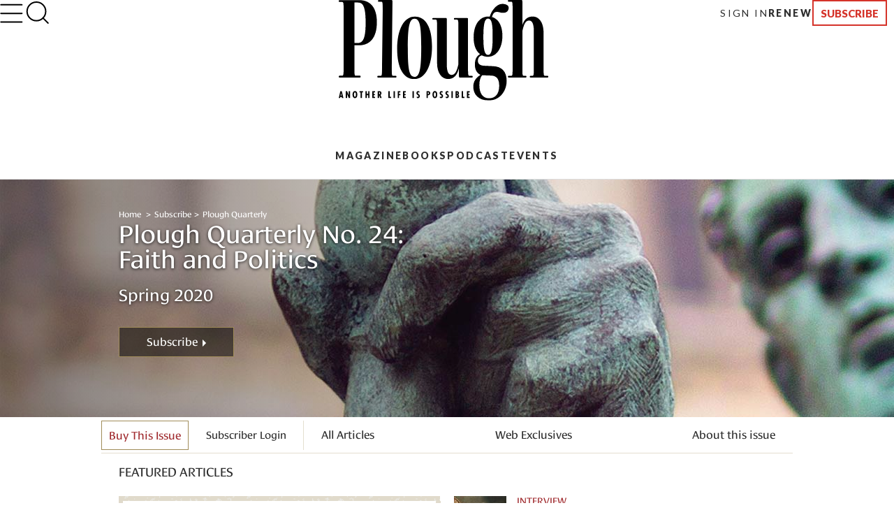

--- FILE ---
content_type: text/html; charset=utf-8
request_url: https://www.plough.com/en/subscriptions/quarterly/2020/spring-2020-issue-24
body_size: 12839
content:


    <!DOCTYPE html>
    <html lang="en" dir="ltr" xml:lang="en" xmlns="http://www.w3.org/1999/xhtml">
    <head>
        

    <title>Plough Quarterly Spring 2020 Issue 24: Faith and Politics</title>
<script id="Cookiebot" src="https://consent.cookiebot.com/uc.js" data-cbid="ae9728a0-526a-4c23-acf9-f35cfeb91a7c" data-blockingmode="auto" type="text/javascript"></script>
<meta charset="UTF-8">
<meta http-equiv="x-ua-compatible" content="ie=edge">  
<meta name="viewport" content="width=device-width, initial-scale=1"/>
<link rel="alternate" type="application/rss+xml" title="New Articles and Ebooks from Plough" href="https://www.plough.com/en/Plough-RSS-Feed" />
<link rel="icon" href="/-/media/Images/Plough/Global/favicon.png" />
<link rel="apple-touch-icon" type="image/png" sizes="128x128" href="/-/media/Images/Plough/Global/appletouchicon.png"/>
<link rel="apple-touch-icon" type="image/png" sizes="128x128" href="/-/media/Images/Plough/Global/appletouchiconprecomposed.png"/>
<link href="//fast.fonts.net" rel="preconnect" crossorigin>

<meta name="apple-itunes-app" content="1555276343">
<meta property="og:site_name" content="Plough" />
<meta name="twitter:site" content="@PloughBooks"/>
<meta property="fb:app_id" content="1703041083294275" />
<meta property="fb:profile_id" content="159604364230321" />
<meta property="og:publisher" content="https://www.facebook.com/PloughPublishing" />
<meta property="article:author" content="https://www.facebook.com/PloughPublishing" />
<meta property="og:url" content="https://www.plough.com/en/subscriptions/quarterly/2020/spring-2020-issue-24" />
<meta property="og:type" content="website" />
<meta property="og:title" content="Plough Quarterly No. 24: Faith and Politics" />
<meta property="og:description" content="This issue of Plough Quarterly explores what this alternate vision of faithful Christian witness in the political sphere might look like." />
<meta property="og:image" content="https://www.plough.com/-/media/images/plough/quarterly/2020/24springpolitics/24cover/pq24coversocial.jpg?la=en" />
<meta name="twitter:card" content="summary"/>
<meta name="twitter:image" content="https://www.plough.com/-/media/images/plough/quarterly/2020/24springpolitics/24cover/pq24coversocial.jpg?la=en"/>
<meta name="twitter:card" content="summary_large_image"/>
<meta name="twitter:image" content="https://www.plough.com/-/media/images/plough/quarterly/2020/24springpolitics/24cover/pq24coversocial.jpg?la=en"/> 
<meta property="og:image:width" content="1200" />
<meta property="og:image:height" content="600" />


<!-- Hide the By Most Viewed sort option for search results -->
<style>
.product-browse__filters .filter__options ul li:nth-of-type(2) {
    display:none;
}
@media screen and (max-width: 767px){.p-link--larger {
    font-size: 11px!important;
}}
.share-options__title {display:none!important;}
@media screen and (max-width: 767px) {.sticky-header__share-menu__button {display:none!important;}}
</style>
<meta name="google-site-verification" content="Jl8YZMqIIC8VJgC56KA5a99PwjSP7tGawqXWc86HEhE" /><link rel="stylesheet" href="/_CSS/plough/_css/styles.css?version=4.0"/>

<script src="/_js/plough/jquery-1.9.1.min.js"></script>

<!--removing free trial button-->
<style>
.sticky-header-simple__subscribe {display: none;}
</style>
    <meta name="keywords" content="" />
    <meta name="description" content="This issue of Plough Quarterly explores what this alternate vision of faithful Christian witness in the political sphere might look like." />
        <link rel="canonical" href="https://www.plough.com/en/subscriptions/quarterly/2020/spring-2020-issue-24" />
    <meta data-context-id="0159669FA25B4AE794A4662A1B5C2E44" />

        
<meta name="VIcurrentDateTime" content="639053098726330767" />
<script type="text/javascript" src="/layouts/system/VisitorIdentification.js"></script>

        

<script type="text/javascript">
    var Plough = Plough || {};
    Plough.HeaderInfo = {"IsLoggedin":false,"GeoLocation":{"AreaCode":"N/A","BusinessName":"Amazon.com","City":"Columbus","Country":"US","Latitude":39.9625,"Longitude":-83.0061,"MetroCode":"535","PostalCode":"43215","Region":"OH","IpAddress":null},"IsInCountryWeSellTo":true,"IsSubscribed":false,"EmailSubscriptions":null,"SubscriptionProvider":null,"ServiceLevelDescription":null,"IsMember":false,"AccountStatus":null,"SubscriptionProviderId":null,"PostCode":null};
</script>


    <script type="text/javascript">var appInsights=window.appInsights||function(config){function t(config){i[config]=function(){var t=arguments;i.queue.push(function(){i[config].apply(i,t)})}}var i={config:config},u=document,e=window,o="script",s="AuthenticatedUserContext",h="start",c="stop",l="Track",a=l+"Event",v=l+"Page",r,f;setTimeout(function(){var t=u.createElement(o);t.src=config.url||"https://js.monitor.azure.com/scripts/a/ai.0.js";u.getElementsByTagName(o)[0].parentNode.appendChild(t)});try{i.cookie=u.cookie}catch(y){}for(i.queue=[],r=["Event","Exception","Metric","PageView","Trace","Dependency"];r.length;)t("track"+r.pop());return t("set"+s),t("clear"+s),t(h+a),t(c+a),t(h+v),t(c+v),t("flush"),config.disableExceptionTracking||(r="onerror",t("_"+r),f=e[r],e[r]=function(config,t,u,e,o){var s=f&&f(config,t,u,e,o);return s!==!0&&i["_"+r](config,t,u,e,o),s}),i}({instrumentationKey:"f1cf5041-1fd1-4dbf-bc34-b93474b6368f",sdkExtension:"a"});window.appInsights=appInsights;appInsights.queue&&appInsights.queue.length===0&&appInsights.trackPageView();</script></head>
    <body class="">
        


        


<!-- Matomo Tag Manager -->
<script>
var _mtm = window._mtm = window._mtm || [];
_mtm.push({'mtm.startTime': (new Date().getTime()), 'event': 'mtm.Start'});
var d=document, g=d.createElement('script'), s=d.getElementsByTagName('script')[0];
g.async=true; g.src='https://cdn.matomo.cloud/plough.matomo.cloud/container_5pSfyp32.js'; s.parentNode.insertBefore(g,s);
</script>
<!-- End Matomo Tag Manager -->
<!-- Global site tag (gtag.js) - Google Analytics -->
<script async src="https://www.googletagmanager.com/gtag/js?id=G-EJ01HJR9NY"></script>
<script>
  window.dataLayer = window.dataLayer || [];
  function gtag(){dataLayer.push(arguments);}
  gtag('js', new Date());

  gtag('config', 'G-EJ01HJR9NY');
</script>


<div class="nma-header__wrapper">
    <div class="nma-header">
            <a href="/en" class="nma-header__btn-img"><img src="/-/media/images/plough/global/new-logo/myaccountheaderlogo.png?la=en" alt="Plough"></a>
        <a href="#" class="nma-header__btn-open">
            <svg width="33" height="28" viewBox="0 0 33 28" fill="none" xmlns="http://www.w3.org/2000/svg">
                <path d="M31.3242 26.5098L1.32422 26.5098" stroke="black" stroke-width="2" stroke-linecap="round" stroke-linejoin="round" />
                <path d="M31.3242 14.1851L1.32422 14.1851" stroke="black" stroke-width="2" stroke-linecap="round" stroke-linejoin="round" />
                <path d="M31.3242 1.85986L1.32422 1.85986" stroke="black" stroke-width="2" stroke-linecap="round" stroke-linejoin="round" />
            </svg>
        </a>
        <span class="nma-header__name">My Account</span>
        <a href="/api/Plough/Login/logout" class="nma-btn nma-btn--primary nma-btn--outline">Sign Out</a>
    </div>

    <div class="nma-header__nav">
        <div class="nma-header__nav-header">
            <a href="#" class="nma-header__btn-close">
                <svg width="17" height="17" viewBox="0 0 17 17" fill="none" xmlns="http://www.w3.org/2000/svg">
                    <path d="M1.98779 1.59814L15.9878 15.0597" stroke="black" stroke-width="2" stroke-linecap="round" stroke-linejoin="round"></path>
                    <path d="M2.25708 15.3301L15.7186 1.33008" stroke="black" stroke-width="2" stroke-linecap="round" stroke-linejoin="round"></path>
                </svg>
            </a>

            <span class="nma-header__nav-name">My Account</span>
        </div>

        <div class="nma-header__nav-links">
            <ul>
                    <li><a href="/en" class="nma-link ">Home</a></li>
                    <li><a href="/en/account" class="nma-link ">My Account</a></li>
                    <li><a href="/en/account/subscription" class="nma-link ">Subscriptions</a></li>
                    <li><a href="/en/account/newsletters" class="nma-link ">Newsletters</a></li>
                    <li><a href="/en/account/orders" class="nma-link ">Orders</a></li>
                    <li><a href="/en/account/downloads" class="nma-link ">Downloads</a></li>
            </ul>
        </div>
    </div>
</div>

<div class="p-header-wrapper">
    <div class="p-header">
        <div class="p-header__container">
            <div class="p-header__hamburger-search-wrapper">
                <button class="p-header__hamburger">
                    <svg width="28" height="23" viewBox="0 0 28 23" fill="none" xmlns="http://www.w3.org/2000/svg">
                        <path d="M1.25 21.3335H26.75" stroke="black" stroke-width="1.5" stroke-linecap="round" stroke-linejoin="round"></path>
                        <path d="M1.25 11.4165H26.75" stroke="black" stroke-width="1.5" stroke-linecap="round" stroke-linejoin="round"></path>
                        <path d="M1.25 1.5H26.75" stroke="black" stroke-width="1.5" stroke-linecap="round" stroke-linejoin="round"></path>
                    </svg>
                    <svg width="27" height="19" viewBox="0 0 27 19" fill="none" xmlns="http://www.w3.org/2000/svg">
                        <path d="M25.3975 17.8833H1.05664" stroke="#3A3A3A" stroke-width="2" stroke-linecap="round" stroke-linejoin="round"></path>
                        <path d="M25.3975 12.4766H1.05664" stroke="#3A3A3A" stroke-width="2" stroke-linecap="round" stroke-linejoin="round"></path>
                        <path d="M25.3975 7.06641H1.05664" stroke="#3A3A3A" stroke-width="2" stroke-linecap="round" stroke-linejoin="round"></path>
                        <path d="M25.3975 1.65234H1.05664" stroke="#3A3A3A" stroke-width="2" stroke-linecap="round" stroke-linejoin="round"></path>
                    </svg>
                    <svg width="17" height="17" viewBox="0 0 17 17" fill="none" xmlns="http://www.w3.org/2000/svg">
                        <path d="M1.98779 1.59814L15.9878 15.0597" stroke="black" stroke-width="2" stroke-linecap="round" stroke-linejoin="round"></path>
                        <path d="M2.25708 15.3301L15.7186 1.33008" stroke="black" stroke-width="2" stroke-linecap="round" stroke-linejoin="round"></path>
                    </svg>
                    <svg width="33" height="28" viewBox="0 0 33 28" fill="none" xmlns="http://www.w3.org/2000/svg">
                        <path d="M31.3242 26.5098L1.32422 26.5098" stroke="black" stroke-width="2" stroke-linecap="round" stroke-linejoin="round" />
                        <path d="M31.3242 14.1851L1.32422 14.1851" stroke="black" stroke-width="2" stroke-linecap="round" stroke-linejoin="round" />
                        <path d="M31.3242 1.85986L1.32422 1.85986" stroke="black" stroke-width="2" stroke-linecap="round" stroke-linejoin="round" />
                    </svg>
                </button>
                <form action="/en/search-results" class="p-header__search-form" novalidate="novalidate">
                    <button type="button" class="p-header__search-form-expand-trigger">
                        <svg width="41" height="40" viewBox="0 0 41 40" fill="none" xmlns="http://www.w3.org/2000/svg">
                            <path d="M19.1107 31.6642C26.4745 31.6642 32.444 25.6947 32.444 18.3309C32.444 10.9671 26.4745 4.99756 19.1107 4.99756C11.7469 4.99756 5.77734 10.9671 5.77734 18.3309C5.77734 25.6947 11.7469 31.6642 19.1107 31.6642Z" stroke="black" stroke-width="2" stroke-linecap="round" stroke-linejoin="round"></path>
                            <path d="M35.7773 35L28.5273 27.75" stroke="black" stroke-width="2" stroke-linecap="round" stroke-linejoin="round"></path>
                        </svg>
                        <svg width="33" height="31" viewBox="0 0 33 31" fill="none" xmlns="http://www.w3.org/2000/svg">
                            <path d="M14.8748 24.5101C20.8495 24.5101 25.693 20.0046 25.693 14.4467C25.693 8.88885 20.8495 4.3833 14.8748 4.3833C8.9001 4.3833 4.05664 8.88885 4.05664 14.4467C4.05664 20.0046 8.9001 24.5101 14.8748 24.5101Z" stroke="black" stroke-width="2" stroke-linecap="round" stroke-linejoin="round"></path>
                            <path d="M28.398 27.0277L22.5156 21.5557" stroke="black" stroke-width="2" stroke-linecap="round" stroke-linejoin="round"></path>
                        </svg>
                    </button>
                    <div class="p-header__search-form-wrapper">
                        <input class="p-header__search-form-input" type="search" name="keyword" placeholder="Search Plough">
                        <button class="p-header__search-form-close" type="reset">
                            <svg width="13" height="13" viewBox="0 0 13 13" fill="none" xmlns="http://www.w3.org/2000/svg">
                                <path d="M1 1.21143L12 11.7883" stroke="black" stroke-width="1.29412" stroke-linecap="round" stroke-linejoin="round"></path>
                                <path d="M1.21094 12L11.7879 0.999999" stroke="black" stroke-width="1.29412" stroke-linecap="round" stroke-linejoin="round"></path>
                            </svg>
                        </button>
                    </div>
                </form>
            </div>
            <div class="p-header__logo-wrapper">

                <a href="/en" class="p-header__logo-link">
                    <!-- Mobile -->
                    <img src="/-/media/images/plough/global/new-logo/english/ploughmobile.svg?la=en&amp;la=en&amp;h=63&amp;w=111&amp;hash=205D14A66D406A337065738838DE6391" alt="228x129BlackWordmarkTaglinefullwidth" />
                    <!-- sticky -->
                    <img src="/-/media/images/plough/global/new-logo/english/ploughmobilesticky.svg?la=en&amp;la=en&amp;h=33&amp;w=70&amp;hash=FE6941080543C317EED641DA1842F792" alt="139x66BlackWordmark" />
                    <!-- Desktop -->
                    <img src="/-/media/images/plough/global/new-logo/english/ploughdesktop.svg?la=en&amp;la=en&amp;h=106&amp;w=221&amp;hash=C24696525B6839DC1D707B869ADB42C1" alt="441x212BlackWordMarkTagline" />
                    <!-- Desktop when sticky -->
                    <img src="/-/media/images/plough/global/new-logo/english/ploughdesktopsticky.svg?la=en&amp;la=en&amp;h=53&amp;w=110&amp;hash=39D40F19CB54FB07B1C12460BDF57F65" alt="220x106BlackWordmark" />
                </a>
            </div>
            <div class="p-header__utility-nav-cart-wrapper">
                <div class="p-header__cart">
                    <button class="p-header__cart-display-trigger">
                        <svg width="26" height="25" viewBox="0 0 26 25" fill="none" xmlns="http://www.w3.org/2000/svg">
                            <path d="M21.8647 24.0609C22.4712 24.0609 22.9629 23.5693 22.9629 22.9628C22.9629 22.3563 22.4712 21.8646 21.8647 21.8646C21.2582 21.8646 20.7666 22.3563 20.7666 22.9628C20.7666 23.5693 21.2582 24.0609 21.8647 24.0609Z" stroke="black" stroke-width="1.38713" stroke-linecap="round" stroke-linejoin="round" />
                            <path d="M9.78485 24.0609C10.3913 24.0609 10.883 23.5693 10.883 22.9628C10.883 22.3563 10.3913 21.8646 9.78485 21.8646C9.17836 21.8646 8.68671 22.3563 8.68671 22.9628C8.68671 23.5693 9.17836 24.0609 9.78485 24.0609Z" stroke="black" stroke-width="1.38713" stroke-linecap="round" stroke-linejoin="round" />
                            <path d="M1 1H5.39259L8.33563 15.7042C8.43605 16.2098 8.7111 16.6639 9.11262 16.9872C9.51415 17.3104 10.0166 17.4821 10.5319 17.4722H21.2059C21.7213 17.4821 22.2237 17.3104 22.6252 16.9872C23.0268 16.6639 23.3018 16.2098 23.4022 15.7042L25.1593 6.49074H6.49074" stroke="black" stroke-width="1.38713" stroke-linecap="round" stroke-linejoin="round" />
                        </svg>
                        <svg width="11" height="6" viewBox="0 0 11 6" fill="none" xmlns="http://www.w3.org/2000/svg">
                            <path d="M1.51591 0.999023L5.67732 5.16043L9.83872 0.999023" stroke="black" stroke-width="1.38713" stroke-linecap="round" stroke-linejoin="round" />
                        </svg>
                        <span class="p-header__cart-count"></span>
                    </button>
                    <div class="cart-items-content p-header__cart-content">
                        <ul class="cart-items p-cart__list"></ul>

                        <script id="cart-items-template" type="text/template">
                            <li class="p-cart__item">
                                <a href="{url}" class="p-cart__link">
                                    <img class="p-cart__image" alt="{alt_name}" src="{image}">
                                    <div class="p-cart__details">
                                        <h3 class="p-cart__title">{name}</h3>
                                        <p class="p-cart__category-quantity">{category}<br />QTY: {quantity}</p>
                                    </div>
                                    <span class="p-cart__price">{currency_symbol}{price}</span>
                                </a>
                            </li>
                        </script>

                        <a class="p-cart__view-cart-link" href="//plough.foxycart.com/cart?cart=view">View Cart</a>
                        <p class="p-cart__subtotal">Subtotal&#58; &dollar;<span data-fc-id="minicart-order-total"></span></p>
                        <a class="p-cart__link-button p-button" href="//plough.foxycart.com/checkout">Checkout</a>
                    </div>
                </div>
                <ul class="p-header__utility-nav">
                            <li class="p-header__utility-nav-item">
                                <a href="/en/login?returnUrl=/en/subscriptions/quarterly/2020/spring-2020-issue-24" class="p-header__utility-nav-link p-link">Sign In</a>
                            </li>

                        <li class="p-header__utility-nav-item">
                            <a href="https://subscribe.plough.com/flex/pph/renmyac/" class="p-header__utility-nav-link p-link p-link--bold">Renew</a>
                        </li>

                                <li class="p-header__utility-nav-item">
                                    <a href="/en/subscriptions" class="p-header__utility-nav-link p-button">Subscribe</a>
                                </li>
                </ul>
            </div>
            <div class="p-header__primary-nav-search-wrapper">
                <form action="/en/search-results" class="p-header__search-form" novalidate="novalidate">
                    <button type="button" class="p-header__search-form-expand-trigger">
                        <svg width="41" height="40" viewBox="0 0 41 40" fill="none" xmlns="http://www.w3.org/2000/svg">
                            <path d="M19.1107 31.6642C26.4745 31.6642 32.444 25.6947 32.444 18.3309C32.444 10.9671 26.4745 4.99756 19.1107 4.99756C11.7469 4.99756 5.77734 10.9671 5.77734 18.3309C5.77734 25.6947 11.7469 31.6642 19.1107 31.6642Z" stroke="black" stroke-width="2" stroke-linecap="round" stroke-linejoin="round"></path>
                            <path d="M35.7773 35L28.5273 27.75" stroke="black" stroke-width="2" stroke-linecap="round" stroke-linejoin="round"></path>
                        </svg>
                        <svg width="21" height="21" viewBox="0 0 21 21" fill="none" xmlns="http://www.w3.org/2000/svg">
                            <path d="M9.58561 16.7835C13.2675 16.7835 16.2523 13.7988 16.2523 10.1169C16.2523 6.43496 13.2675 3.4502 9.58561 3.4502C5.90371 3.4502 2.91895 6.43496 2.91895 10.1169C2.91895 13.7988 5.90371 16.7835 9.58561 16.7835Z" stroke="black" stroke-width="2" stroke-linecap="round" stroke-linejoin="round"></path>
                            <path d="M17.9189 18.4502L14.2939 14.8252" stroke="black" stroke-width="2" stroke-linecap="round" stroke-linejoin="round"></path>
                        </svg>
                    </button>
                    <div class="p-header__search-form-wrapper">
                        <input class="p-header__search-form-input" type="search" name="keyword" placeholder="Search Plough">
                        <button class="p-header__search-form-close" type="reset">
                            <svg width="13" height="13" viewBox="0 0 13 13" fill="none" xmlns="http://www.w3.org/2000/svg">
                                <path d="M1 1.21143L12 11.7883" stroke="black" stroke-width="1.29412" stroke-linecap="round" stroke-linejoin="round"></path>
                                <path d="M1.21094 12L11.7879 0.999999" stroke="black" stroke-width="1.29412" stroke-linecap="round" stroke-linejoin="round"></path>
                            </svg>
                        </button>
                    </div>
                </form>
                <ul class="p-header__primary-nav">
                                <li class="p-header__primary-nav-item">
                                    <a href="/en/subscriptions/quarterly" class="p-header__primary-nav-link p-link p-link--bold p-link--larger">Magazine</a>
                                </li>
                                <li class="p-header__primary-nav-item">
                                    <a href="/en/books" class="p-header__primary-nav-link p-link p-link--bold p-link--larger">Books</a>
                                </li>
                                <li class="p-header__primary-nav-item">
                                    <a href="/en/podcast" class="p-header__primary-nav-link p-link p-link--bold p-link--larger">Podcast</a>
                                </li>
                                <li class="p-header__primary-nav-item">
                                    <a href="/en/events" class="p-header__primary-nav-link p-link p-link--bold p-link--larger">Events</a>
                                </li>
                </ul>
            </div>
            <div class="p-header__links-wrapper">
                                <ul class="p-header__links-col">

                                        <li class="p-header__links-item">
                                            <a href="/en/articles" class="p-header__link">Latest</a>
                                        </li>
                                        <li class="p-header__links-item">
                                            <a href="/en/topics/culture?browse=1&amp;includeArticles=1" class="p-header__link">Books &amp; Culture</a>
                                        </li>
                                        <li class="p-header__links-item">
                                            <a href="/en/topics/community/education?browse=1&amp;includeArticles=1" class="p-header__link">Education</a>
                                        </li>
                                        <li class="p-header__links-item">
                                            <a href="/en/topics/life?browse=1&amp;includeArticles=1" class="p-header__link">The Good Life</a>
                                        </li>

                                </ul>
                                <ul class="p-header__links-col">

                                        <li class="p-header__links-item">
                                            <a href="/en/topics/faith?browse=1&amp;includeArticles=1" class="p-header__link">Faith &amp; Spirituality</a>
                                        </li>
                                        <li class="p-header__links-item">
                                            <a href="/en/topics/life/technology?browse=1&amp;includeArticles=1" class="p-header__link">Technology</a>
                                        </li>
                                        <li class="p-header__links-item">
                                            <a href="/en/topics/justice/environment?browse=1&amp;includeArticles=1" class="p-header__link">Nature &amp; Environment</a>
                                        </li>
                                        <li class="p-header__links-item">
                                            <a href="/en/topics/justice/sustainable-living?browse=1&amp;includeArticles=1" class="p-header__link">Food and Farming</a>
                                        </li>

                                </ul>
                                <ul class="p-header__links-col">

                                        <li class="p-header__links-item">
                                            <a href="/en/topics/justice/politics?browse=1&amp;includeArticles=1" class="p-header__link">Politics</a>
                                        </li>
                                        <li class="p-header__links-item">
                                            <a href="/en/topics/community/intentional-community?browse=1&amp;includeArticles=1" class="p-header__link">Life in Community</a>
                                        </li>
                                        <li class="p-header__links-item">
                                            <a href="/en/topics/life/parenting?browse=1&amp;includeArticles=1" class="p-header__link">Family &amp; Parenting</a>
                                        </li>
                                        <li class="p-header__links-item">
                                            <a href="/en/all-topics" class="p-header__link">All Topics</a>
                                        </li>

                                </ul>
                                <ul class="p-header__links-col">

                                        <li class="p-header__links-item">
                                            <a href="/en/subscriptions/weekly" class="p-header__link">Email Signup</a>
                                        </li>
                                        <li class="p-header__links-item">
                                            <a href="/en/events" class="p-header__link">Events</a>
                                        </li>
                                        <li class="p-header__links-item">
                                            <a href="/en/authors" class="p-header__link">Contributors</a>
                                        </li>
                                        <li class="p-header__links-item">
                                            <a href="/en/about-us" class="p-header__link">About Us</a>
                                        </li>

                                </ul>
                                <div class="p-header__links-col">
                                        <a href="/en/subscriptions/quarterly/2026/winter-2026-issue-46" class="p-header__issue">
                                            <strong class="p-header__title">Current Issue</strong>
                                                <img class="p-header__issue-image" src="/-/media/images/plough/quarterly/2026/46beauty/46cover/46frontcover2.jpg?la=en" alt="46FrontCover">
                                        </a>

                                </div>
                                <ul class="p-header__links-col">

                                        <li class="p-header__links-item">
                                            <a href="/en/subscriptions/quarterly/back-issues" class="p-header__link">Back Issues</a>
                                        </li>
                                        <li class="p-header__links-item">
                                            <a href="https://ssl.drgnetwork.com/pph/cs/login" class="p-header__link">Customer Service</a>
                                        </li>
                                        <li class="p-header__links-item">
                                            <a href="/en/subscriptions" class="p-header__link">Subscription Options</a>
                                        </li>
                                        <li class="p-header__links-item">
                                            <a href="https://subscribe.plough.com/flex/pph/ygdna/?altkey=ygvna" class="p-header__link p-header__link--secondary">Give a Gift</a>
                                        </li>

                                </ul>
            </div>
        </div>
    </div>
</div>



        


<div class="quarterly-landing">



        <div style="background-color:#707070 ;" class="hero wide-image center-align gradient  ">
            
            

            
            <figure>
                <span>
                    <s></s>
                    <picture>
                        <!--[if IE 9]><video style="display: none;"><![endif]-->
                            <source media="(max-width: 320px)" srcset="/-/media/images/plough/quarterly/2020/24springpolitics/24cover/pq24cover340hero.jpg?h=340&amp;la=en&amp;sc=1&amp;w=320&amp;usecustomfunctions=1&amp;cropx=740&amp;cropy=0">
                            <source media="(max-width: 640px)" srcset="/-/media/images/plough/quarterly/2020/24springpolitics/24cover/pq24cover340hero.jpg?h=340&amp;la=en&amp;sc=1&amp;w=640&amp;usecustomfunctions=1&amp;cropx=580&amp;cropy=0">
                        <!--[if IE 9]></video><![endif]-->
                        <img src="/-/media/images/plough/quarterly/2020/24springpolitics/24cover/pq24cover340hero.jpg?la=en" alt="detail of a photograph of a statue of Constantine the emperor">
                    </picture>
                </span>
            </figure>
            
            <div class="hero-inner">
                <div class="container">
                        <div class="hero-content" style="color:#ffffff;">
                            

<div class="breadcrumb">

	                    <a class="home" href="/en">Home </a>
	                    <a class="" href="/en/subscriptions">Subscribe</a>
	                    <a class="parent" href="/en/subscriptions/quarterly">Plough Quarterly</a>
            </div>
      <a id="page-content"></a>

                            <h2 style="color:#ffffff;" class="hero-title">Plough Quarterly No. 24: Faith and Politics</h2>
                                <p style="color:#ffffff;" class="hero-description">Spring 2020</p>
                            <a href="https://subscribe.plough.com/flex/PPH/YPZNA/" class="hero-link" target="_blank" rel="noopener noreferrer"><span>Subscribe</span></a>                        </div>
                </div>
            </div>
        </div>


    <script>
        $(function () {

            $('.sticky-header-simple__buy a').on('click', function (e) {
                e.preventDefault();
                var target = $(e.target).closest('div').find('a'),
                    id = target.attr('data-modal-id');
                Plough.BuyNowModal(id);
            });
        });
    </script>
    <div class="sticky-header-simple sticky-header-simple--always-visible">
        <div>
            <div>
                                    <div class="sticky-header-simple__buy">
                        <a href="#!" class="link-button" data-modal-id="{0159669F-A25B-4AE7-94A4-662A1B5C2E44}">
                            <span class="label">Buy This Issue</span>
                            <span class="mobile-label">Buy</span>
                        </a>
                    </div>
                                    <a href="/en/login" class="sticky-header-simple__login">
                        <span class="label">Subscriber Login</span>
                        <span class="mobile-label">Login</span>
                    </a>
                <div class="sticky-header-simple__jump-nav">
                    
                    <a class="sticky-header-simple__jump-nav__button" data-modal-button="#on-this-page-mobile">
                        On This Page
                    </a>

                    <div id="on-this-page" class="sticky-header-simple-on-this-page">
                        <div class="jump-nav jump-nav--inline" data-jump-show-when="Any">
                        </div>
                    </div>
                </div>
            </div>
        </div>
    </div>
    <div id="on-this-page-mobile" data-modal="" data-modal-overlay="#overlay" class="sticky-header-simple-on-this-page-mobile">
        <div class="shrink-wrap-panel shrink-wrap-panel--thin">
            <div>
                <div class="content-wrapper in-this-article">
                    <div class="jump-nav jump-nav--modal" data-jump-show-when="Any">
                    </div>
                </div>
            </div>
        </div>
    </div>



<div class="wrapper">



        <div class="share-options share-options--alt">
            <h4 class="share-options__title">Share:</h4>
            
        </div>
    <section class="in-this-issue list list-contained list-contained--full">

        <header class="section-head"  id="more-testing-of-jump-nav">
            <h2 class="section-head-title">Featured Articles</h2>
        </header>

        <div class="list-wrapper">
            <ul class="list-items">
                <li class="list-item contained">
                    <a href="/en/topics/justice/politics/religious-liberty/the-anabaptist-vision-of-politics" class="list-item-content">

                        <img src="/-/media/images/plough/quarterly/2020/24springpolitics/24roth/24rothlisting2.jpg?la=en,en&h=173&w=130&class=list-item-image&usecustomfunctions=1&centercrop=1" class="list-item-image" alt="Engraving by Jan Luiken showing the 1637 arrest of Anabaptists in Zurich, Switzerland"> 
                        <h4 class="list-item-subhead">Essays</h4>

                        <div class="list-item-header">
                            <h3 class="list-item-title">The Anabaptist Vision of Politics</h3>
                            <p class="list-item-author">John D. Roth </p>
                        </div>

                        <p class="list-item-description">What have we learned from five hundred years of Anabaptist understandings of church and state? </p>

                        <div class="list-item-bottom">
                            <span class="list-item-more">Continue Reading</span>
                        </div>
                    </a>
                </li>

                        <li class="list-item contained">
                            <a href="/en/topics/justice/politics/the-politics-of-the-gospel" class="list-item-content">

                                <img src="/-/media/images/plough/quarterly/2020/24springpolitics/24westgeorge/24westgeorgelisting2.jpg?la=en,en&h=100&w=75&class=list-item-image&usecustomfunctions=1&centercrop=1" class="list-item-image" alt="Mattia Preti, Saint John the Baptist Preaching, ">
                                <h4 class="list-item-subhead">Interview</h4>

                                <div class="list-item-header">
                                    <h3 class="list-item-title">The Politics of the Gospel</h3>
                                    <p class="list-item-author">Cornel West and Robert P. George</p>
                                </div>
                            </a>
                        </li>
                        <li class="list-item contained">
                            <a href="/en/topics/community/intentional-community/the-bruderhof-and-the-state" class="list-item-content">

                                <img src="/-/media/images/plough/quarterly/2020/24springpolitics/24huleatt/24huleattlisting2.jpg?la=en,en&h=100&w=75&class=list-item-image&usecustomfunctions=1&centercrop=1" class="list-item-image" alt="red, orange, yellow, and navy blue abstract swirls">
                                <h4 class="list-item-subhead">Essays</h4>

                                <div class="list-item-header">
                                    <h3 class="list-item-title">The Bruderhof and the State</h3>
                                    <p class="list-item-author">John W. Huleatt</p>
                                </div>
                            </a>
                        </li>
                        <li class="list-item contained">
                            <a href="/en/topics/justice/politics/tolstoys-case-against-humane-war" class="list-item-content">

                                <img src="/-/media/images/plough/quarterly/2020/24springpolitics/24moyn/24moynlisting2.jpg?la=en,en&h=100&w=75&class=list-item-image&usecustomfunctions=1&centercrop=1" class="list-item-image" alt="Still from 1966 War and Peace movie">
                                <h4 class="list-item-subhead">Essays</h4>

                                <div class="list-item-header">
                                    <h3 class="list-item-title">Tolstoy’s Case Against Humane War</h3>
                                    <p class="list-item-author">Samuel Moyn</p>
                                </div>
                            </a>
                        </li>
            </ul>
        </div>
    </section>

</div>



    <div class="table-of-contents table-of-contents--expanded">
        <div class="wrapper">
            <h3 id="all-articles" data-jump-title="" data-jump-offset="75">All Articles</h3>
            <div class="table-of-contents__column">
                <div>
                            <h4>From the Editor</h4>
                                    <a href="/en/topics/justice/politics/pick-the-right-politics">
                                        <span class="table-of-contents__article-title">Pick the Right Politics</span>
                                        <span class="table-of-contents__article-author">Peter Mommsen</span>
                                        <span class="list-item-description">Caesar will remain Caesar, doing some good and some bad. But we report to a different king.</span>
                                    </a>
                                    <a href="/en/topics/life/editors-postscript-notes-from-the-lockdown">
                                        <span class="table-of-contents__article-title">Editor’s Postscript: Notes from the Lockdown</span>
                                        <span class="table-of-contents__article-author">Peter Mommsen</span>
                                        <span class="list-item-description">It’s astounding just how much has changed in the four weeks since we sent this issue of <em>Plough</em> to press. </span>
                                    </a>
                            <h4>Essays</h4>
                                    <a href="/en/topics/justice/politics/religious-liberty/the-anabaptist-vision-of-politics">
                                        <span class="table-of-contents__article-title">The Anabaptist Vision of Politics</span>
                                        <span class="table-of-contents__article-author">John D. Roth </span>
                                        <span class="list-item-description">What have we learned from five hundred years of Anabaptist understandings of church and state? </span>
                                    </a>
                                    <a href="/en/topics/community/intentional-community/the-bruderhof-and-the-state">
                                        <span class="table-of-contents__article-title">The Bruderhof and the State</span>
                                        <span class="table-of-contents__article-author">John W. Huleatt</span>
                                        <span class="list-item-description">A lawyer reflects on how his Christian community interacts with government.</span>
                                    </a>
                                    <a href="/en/topics/faith/reading-romans-13-under-fascism">
                                        <span class="table-of-contents__article-title">Reading Romans 13 Under Fascism</span>
                                        <span class="table-of-contents__article-author">Eberhard Arnold</span>
                                        <span class="list-item-description">The state is God’s order for hell. But Christians belong to an order of absolute love.</span>
                                    </a>
                                    <a href="/en/articles/holding-our-own">
                                        <span class="table-of-contents__article-title">Holding Our Own</span>
                                        <span class="table-of-contents__article-author">Shadi Hamid</span>
                                        <span class="list-item-description">Is the future of Islam in the West communal?</span>
                                    </a>
                                    <a href="/en/topics/community/living-with-strangers">
                                        <span class="table-of-contents__article-title">Living with Strangers</span>
                                        <span class="table-of-contents__article-author">D. L. Mayfield</span>
                                        <span class="list-item-description">The isolation built into mainstream American life is bad for the soul.</span>
                                    </a>
                                    <a href="/en/topics/justice/politics/tolstoys-case-against-humane-war">
                                        <span class="table-of-contents__article-title">Tolstoy’s Case Against Humane War</span>
                                        <span class="table-of-contents__article-author">Samuel Moyn</span>
                                        <span class="list-item-description">“Get rid of falsehood and let war be war and not a game.”</span>
                                    </a>
                                    <a href="/en/topics/faith/witness/the-martyr-in-street-clothes">
                                        <span class="table-of-contents__article-title">The Martyr in Street Clothes</span>
                                        <span class="table-of-contents__article-author">Stephanie Salda&#241;a</span>
                                        <span class="list-item-description">An icon reveals the hidden power of a friendship beyond boundaries.</span>
                                    </a>
                            <h4>Reading</h4>
                                    <a href="/en/topics/faith/what-are-prophets-for">
                                        <span class="table-of-contents__article-title">What Are Prophets For</span>
                                        <span class="table-of-contents__article-author">Abraham Joshua Heschel</span>
                                        <span class="list-item-description">God is raging in the prophets’ words.</span>
                                    </a>
                                    <a href="/en/topics/faith/witness/bishop-ambrose-writes-to-the-state">
                                        <span class="table-of-contents__article-title">A Letter to the Emperor</span>
                                        <span class="table-of-contents__article-author">Ambrose of Milan</span>
                                        <span class="list-item-description">Milan, AD 390: In response to a massacre instigated by emperor Theodosius I, the bishop of the city urges him to repent.</span>
                                    </a>
                                    <a href="/en/topics/faith/anabaptists/the-church-writes-to-the-state">
                                        <span class="table-of-contents__article-title">Jakob Hutter</span>
                                        <span class="table-of-contents__article-author">Jakob Hutter</span>
                                        <span class="list-item-description">So we now find ourselves out in the wilderness, on a desolate heath under the open sky.</span>
                                    </a>
                                    <a href="/en/topics/faith/witness/saint-patrick-writes-to-the-state">
                                        <span class="table-of-contents__article-title">Saint Patrick</span>
                                        <span class="table-of-contents__article-author">The Church Writes to the State</span>
                                        <span class="list-item-description">And so now you, Coroticus and your gangsters, rebels all against Christ, now where do you see yourselves?</span>
                                    </a>
                                    <a href="/en/articles/oscar-romero-writes-to-the-state">
                                        <span class="table-of-contents__article-title">Oscar Romero</span>
                                        <span class="table-of-contents__article-author">Oscar Romero</span>
                                        <span class="list-item-description">No soldier is obliged to obey an order against the law of God.</span>
                                    </a>
                                    <a href="/en/topics/justice/culture-of-life/an-abortion-survivor-and-her-mother-in-conversation">
                                        <span class="table-of-contents__article-title">The Woman Who Carried Me</span>
                                        <span class="table-of-contents__article-author">Melissa Ohden</span>
                                        <span class="list-item-description">We choose to thrive. To live. To love. To forgive.</span>
                                    </a>
                </div>
            </div>

            <div class="table-of-contents__column">
                <div>
                            <h4>Reviews</h4>
                                    <a href="/en/topics/community/education/boys-arent-the-problem">
                                        <span class="table-of-contents__article-title">Boys Aren’t the Problem</span>
                                        <span class="table-of-contents__article-author">Sally Thomas</span>
                                        <span class="list-item-description">Today’s early childhood situation is that of a system driven by one-size-fits-all academic anxiety.</span>
                                    </a>
                            <h4>Editors’ Picks</h4>
                                    <a href="/en/topics/culture/literature/editors-picks-spring-2020-issue-24">
                                        <span class="table-of-contents__article-title">Editors’ Picks Issue 24</span>
                                        <span class="table-of-contents__article-author">Sam Hine</span>
                                        <span class="list-item-description">Plough’s editors share their best reads of recent weeks.</span>
                                    </a>
                            <h4>Family and Friends</h4>
                                    <a href="/en/topics/justice/social-justice/economic-justice/family-and-friends-issue-24">
                                        <span class="table-of-contents__article-title">Family and Friends: Issue 24</span>
                                        <span class="table-of-contents__article-author"></span>
                                        <span class="list-item-description">News from Plough’s family and friends around the world. </span>
                                    </a>
                            <h4>Comic</h4>
                                    <a href="/en/topics/culture/poetry/visual-poem-conscientious-objector">
                                        <span class="table-of-contents__article-title">Edna St. Vincent Millay’s “Conscientious Objector”</span>
                                        <span class="table-of-contents__article-author">Julian Peters</span>
                                        <span class="list-item-description">Am I a spy in the land of the living, that I should deliver men to death?</span>
                                    </a>
                                    <a href="/en/topics/culture/art/van-gogh-comics">
                                        <span class="table-of-contents__article-title">Van Gogh Comics</span>
                                        <span class="table-of-contents__article-author">Alireza Karimi Moghaddam</span>
                                        <span class="list-item-description">“Normality is a paved road: It’s comfortable to walk, but no flowers grow there.”</span>
                                    </a>
                            <h4>Community Snapshot</h4>
                                    <a href="/en/topics/community/family-corner/what-goes-up">
                                        <span class="table-of-contents__article-title">What Goes Up</span>
                                        <span class="table-of-contents__article-author">Maureen Swinger</span>
                                        <span class="list-item-description">Our family knows our limits, so we left the small and graceful category for others to fill, and went for big. Very big. </span>
                                    </a>
                            <h4>Forum</h4>
                                    <a href="/en/topics/community/church-community/readers-respond-issue-24">
                                        <span class="table-of-contents__article-title">Readers Respond: Issue 24</span>
                                        <span class="table-of-contents__article-author"></span>
                                        <span class="list-item-description">Readers respond to our winter issue on cities, discussing ways of building urban community. </span>
                                    </a>
                                    <a href="/en/topics/justice/politics/american-muslims-race-faith-and-political-allegiance">
                                        <span class="table-of-contents__article-title">American Muslims: Race, Faith, and Political Allegiance</span>
                                        <span class="table-of-contents__article-author"></span>
                                        <span class="list-item-description"></span>
                                    </a>
                                    <a href="/en/topics/justice/politics/ministers-and-magistrates">
                                        <span class="table-of-contents__article-title">Ministers and Magistrates</span>
                                        <span class="table-of-contents__article-author"></span>
                                        <span class="list-item-description"></span>
                                    </a>
                            <h4>Interview</h4>
                                    <a href="/en/topics/justice/politics/the-politics-of-the-gospel">
                                        <span class="table-of-contents__article-title">The Politics of the Gospel</span>
                                        <span class="table-of-contents__article-author">Cornel West and Robert P. George</span>
                                        <span class="list-item-description">Plough’s Peter Mommsen sits down for a conversation with Cornel West and Robert P. George.</span>
                                    </a>
                            <h4>Forerunners</h4>
                                    <a href="/en/topics/community/leadership/forerunners-samuel-ruiz-garcia">
                                        <span class="table-of-contents__article-title">Samuel Ruiz García</span>
                                        <span class="table-of-contents__article-author">Jason Landsel</span>
                                        <span class="list-item-description">“Jesus calls on us to be defenders, even if in so doing we must follow his path: that of the cross.”</span>
                                    </a>
                </div>
            </div>
        </div>
    </div>


    <div class="wrapper">
        <h2 class="author-list__heading author-list__heading--large">Featured Authors</h2>
        <div class="author-list">
                <div class="author-list__author">
                    <a href="/en/authors/h/shadi-hamid" class="author-list__click-wrapper">
                        <h4>Shadi Hamid</h4>

                        <img src="/-/media/images/plough/authors/h/shadihamid.jpg?la=en,en&h=171&w=123&usecustomfunctions=1&centercrop=1" alt="ShadiHamid">
                        <p>Shadi Hamid is a senior fellow at the Brookings Institution and a contributing writer at <em>The Atlantic</em>.</p>
                        <span class="link-inline">View Author’s Work</span>
                    </a>
                </div>
                <div class="author-list__author">
                    <a href="/en/authors/s/stephanie-saldana" class="author-list__click-wrapper">
                        <h4>Stephanie Salda&#241;a</h4>

                        <img src="/-/media/images/plough/authors/s/stephaniesaldana2.jpg?la=en,en&h=171&w=123&usecustomfunctions=1&centercrop=1" alt="StephanieSaldana2">
                        <p>Stephanie Saldaña grew up in Texas and received a bachelor’s degree from Middlebury College and a master’s degree from Harvard Divinity School.</p>
                        <span class="link-inline">View Author’s Work</span>
                    </a>
                </div>
                <div class="author-list__author">
                    <a href="/en/authors/t/sally-thomas" class="author-list__click-wrapper">
                        <h4>Sally Thomas</h4>

                        <img src="/-/media/images/plough/authors/t/sallythomas.jpg?la=en,en&h=171&w=123&usecustomfunctions=1&centercrop=1" alt="SallyThomas">
                        <p>Sally Thomas is a poet, fiction writer, essayist, and teacher.</p>
                        <span class="link-inline">View Author’s Work</span>
                    </a>
                </div>
        </div>
    </div>


    <div class="wrapper">
        <div class="generic-section  quarterly-exclusive ">
            <div class="generic-section-image"></div>
            <div class="generic-section-content">
                <p class="item-subhead"></p>
                <h2 class="item-title" data-jump-title="">Web Exclusives</h2>
                <div class="generic-section-description ">
                    <div class="column-half">
                                <div class="item-list__item first">
                                    <a href="/en/topics/justice/nonviolence/christian-nonviolence-and-church-history">

                                        <img src="/-/media/images/plough/quarterly/2020/24springpolitics/24sider/siderlisting.jpg?la=en,en&w=75" alt="painting of two stick men">
                                        <span class="item-list__item__formats"></span>
                                        <h4>Christian Nonviolence and Church History</h4>
                                        <h5>Ronald J. Sider</h5>
                                    </a>
                                </div>
                    </div>
                    <div class="column-half">
                    </div>
                </div>
            </div>
        </div>
    </div>



<div class="wrapper">




    <div class="generic-section  generic-section--right"><div>
	    <div class="generic-section-image"><div>
		    <img src="/-/media/images/plough/quarterly/2020/24springpolitics/24cover/pq24coverlisting2.jpg?la=en&amp;la=en&amp;h=600&amp;w=600&amp;hash=06A2D46D88E570EF36EE6ECFB0F979B8" maxwidth="343" alt="front cover of Plough Quarterly No. 24: Faith and Politics" />
	    </div></div>
        

	<div class="generic-section-content"><div>
        
		<p class="item-subhead"></p>
		<h2 class="item-title" data-jump-title>About this issue</h2>
        		<div class="generic-section-description "><p>This issue starts with a provocation. In his opening letter, editor Peter Mommsen suggests Christians are too excited about the wrong politics: “Questions of public justice should matter deeply to Christians. We dare not be indifferent about securing healthcare for all and ending interventionist wars; we must seek to reduce abortions and strengthen families. When an election comes, we should pray and then, perhaps, lend our support to a candidate we judge may, on balance, advance social righteousness. But if the early Christians and the Anabaptists are right, this isn’t the politics that matters most. And so, as a matter of faithfulness, we should question how much it deserves of our passion and time. Our allegiance belongs elsewhere.”</p>
<p>In contrast to an election campaign, this politics may feel grittier and less glamorous. This issue of Plough Quarterly explores what this alternate vision of faithful Christian witness in the political sphere might look like. </p>
</div>

            <div class="generic-section-links">
                        <a href="/-/media/files/plough/magazines/quarterly/sample/2014to2020/24spring2020sample/preview--plough-quarterly-no-24--faith--politics.pdf?la=en" class=" link-button" >Look Inside</a>
            </div>
	</div></div>
</div></div>

</div>


</div>


        <a id="second-level-nav"></a>
        


<footer class="p-footer">
    <div class="p-footer__container">
            <a href="/en" class="p-footer__logo">
                <img src="/-/media/images/plough/global/new-logo/english/footermobile.png?la=en" alt="Plough" width="48" height="116"></img>           
                <img src="/-/media/images/plough/global/new-logo/english/footerdesktop.png?la=en" alt="Plough" width="90" height="43"></img>
            </a>
        <ul class="p-footer__socials">
<ul class="p-footer__socials">
	<li class="p-footer__social"><a href="/en/plough-rss-feed" title="Follow Plough RSS Feed" target="_blank" onclick="ga(&#39;send&#39;, &#39;event&#39;,&#39;rss&#39;,&#39;follow&#39;,&#39;en&#39;);"><img class="p-footer__social-icon" src="/-/media/images/plough/global/Social-Icons/rsslogo_grey" alt="" /></a></li>
	<li class="p-footer__social"><a href="https://twitter.com/plough" title="Follow @Plough" target="_blank"  onclick="ga(&#39;send&#39;, &#39;event&#39;,&#39;twitter&#39;, &#39;follow&#39;, &#39;en&#39;);"><img class="p-footer__social-icon" src="/-/media/images/plough/global/Social-Icons/twitter.png" alt="" /></a></li>
	<li class="p-footer__social"><a href="https://www.facebook.com/PloughPublishing" title="Follow Plough on Facebook" target="_blank"  onclick="ga(&#39;send&#39;,&#39;event&#39;,&#39;facebook&#39;,&#39;follow&#39;,&#39;en&#39;);"><img class="p-footer__social-icon" src="/-/media/images/plough/global/Social-Icons/Vector.png" alt="" /></a></li>
	<li class="p-footer__social"><a href="https://www.youtube.com/channel/UCunQOH7K1AEJxx_5ZXECA1w" title="Follow Plough on YouTube" target="_blank"  onclick="ga(&#39;send&#39;,&#39;event&#39;,&#39;youtube&#39;,&#39;follow&#39;,&#39;en&#39;);"><img class="p-footer__social-icon" src="/-/media/images/plough/global/Social-Icons/youtube.png" alt="" /></a></li>
	<li class="p-footer__social"><a href="https://www.instagram.com/ploughmag/" title="Follow Plough on Instagram" target="_blank"  onclick="ga(&#39;send&#39;,&#39;event&#39;,&#39;instagram&#39;,&#39;follow&#39;,&#39;en&#39;);"><img class="p-footer__social-icon" src="/-/media/images/plough/global/Social-Icons/instagram1.png" alt="" /></a></li>
</ul>        </ul>
        <div class="p-footer__cols">
            <div class="p-footer__col">
                <h2 class="p-footer__col-title p-footer__col-title--collapsable">
                    About
                </h2>
                <ul class="p-footer__links">
                            <li class="p-footer__link"><a href="/en/about-us">About Us</a></li>
                            <li class="p-footer__link"><a href="/en/about-us/mission-statement">Mission</a></li>
                            <li class="p-footer__link"><a href="/en/faq">FAQ</a></li>
                            <li class="p-footer__link"><a href="/en/about-us/plough-summer-internship">Internship</a></li>
                </ul>
            </div>
            <div class="p-footer__col">
                <h2 class="p-footer__col-title p-footer__col-title--collapsable">
                    Magazine
                </h2>
                <ul class="p-footer__links">
                            <li class="p-footer__link"><a href="/en/subscriptions/quarterly">Plough Quarterly</a></li>
                            <li class="p-footer__link"><a href="/en/subscriptions/plough-membership-benefits">Membership</a></li>
                            <li class="p-footer__link"><a href="/en/subscriptions/quarterly/back-issues">Back Issues</a></li>
                            <li class="p-footer__link"><a href="/en/subscriptions/weekly">Newsletters</a></li>
                </ul>
            </div>
            <div class="p-footer__col">
                <h2 class="p-footer__col-title p-footer__col-title--collapsable">
                    Contact Us
                </h2>
                <ul class="p-footer__links">
                            <li class="p-footer__link"><a href="/en/contact-us">Contact Us</a></li>
                            <li class="p-footer__link"><a href="/en/about-us/donate">Donate</a></li>
                            <li class="p-footer__link"><a href="/en/about-us/magazine-submissions">Submit Your Work</a></li>
                            <li class="p-footer__link"><a href="/en/contact-us/rhina-espaillat-poetry-award">Poetry Award</a></li>
                </ul>
            </div>

            <div class="p-footer__col">
                


<h2 class="p-footer__col-title p-footer__col-title--collapsable">
    Language
</h2>
<div class="p-footer__language-wrapper">
    <button class="p-footer__language-display-trigger">
        <svg width="24" height="24" viewBox="0 0 24 24" fill="none" xmlns="http://www.w3.org/2000/svg">
            <path d="M12 22C17.5228 22 22 17.5228 22 12C22 6.47715 17.5228 2 12 2C6.47715 2 2 6.47715 2 12C2 17.5228 6.47715 22 12 22Z" stroke="#D8D7D7" stroke-width="2" stroke-linecap="round" stroke-linejoin="round" />
            <path d="M2 12H22" stroke="#D8D7D7" stroke-width="2" stroke-linecap="round" stroke-linejoin="round" />
            <path d="M12 2C14.5013 4.73835 15.9228 8.29203 16 12C15.9228 15.708 14.5013 19.2616 12 22C9.49872 19.2616 8.07725 15.708 8 12C8.07725 8.29203 9.49872 4.73835 12 2V2Z" stroke="#D8D7D7" stroke-width="2" stroke-linecap="round" stroke-linejoin="round" />
        </svg>
        English
        <svg width="8" height="5" viewBox="0 0 8 5" fill="none" xmlns="http://www.w3.org/2000/svg">
            <path d="M1.6875 1L4.3125 3.96387L6.9375 1" stroke="#D8D7D7" stroke-width="2" stroke-linecap="round" stroke-linejoin="round" />
        </svg>
    </button>
    <ul class="p-footer__languages">
            <li class="p-footer__language"><a href="/ar">العربية</a></li>
            <li class="p-footer__language"><a href="/fr">Fran&#231;ais</a></li>
            <li class="p-footer__language"><a href="/de">Deutsch</a></li>
            <li class="p-footer__language"><a href="/ko">한국어</a></li>
            <li class="p-footer__language"><a href="/es">Espa&#241;ol</a></li>
    </ul>
</div>



            </div>
        </div>

            <p class="p-footer__copyright">
                &copy; 2026 Plough Publishing House.
                <br>
                <a href="/en/about-us/privacy-policy">Privacy Policy</a> | <a href="/en/about-us/terms-of-use">Terms of Use</a>
            </p>
    </div>
</footer>

<button id="backtotop" accesskey="T"><span>Back to top: Alt-T</span></button>
<!--Page_Footer_Snippet-->

<!--Global_Footer_Snippet-->
<!-- Adding this to fix an issue with the free download on the quarterly subscribe page: -ap -->
<a id="free-dwnld-modal"></a>

<script src="/_js/plough/jsbundle.js?version=4.0"></script>
<script src="/_js/plough/global.min.js?version=4.0"></script>


<!-- Change the subscribe button to go to the subscribe page -->
<script type="text/javascript">
jQuery(function($){
   $(".subscribe-menu").find('.showHide-trigger').unbind().bind('click touchend', function(e){window.location = "/subscribe"});
        var authorEl = $('.product-details__heading__authors [itemprop="author"]');
    if (authorEl && authorEl.length > 0) {
        var authorHtml = authorEl.html();
        if (typeof(authorHtml) != 'undefined' && authorHtml .toLowerCase().indexOf("edited by") > -1) {
            authorEl.html(authorHtml .replace(/\sBy\s/,""));
        }
    }
});
</script>
<style>
.subscribe-menu button:after,
.subscribe-menu.is-closed button:after {
    display:none;
}
</style>

<script type="application/ld+json">
{ "@context" : "http://schema.org",
  "@type" : "Organization",
  "legalName" : "The Plough Publishing House",
  "url" : "https://www.plough.com",
  "contactPoint" : [{
    "@type" : "ContactPoint",
    "telephone" : "+1-800-521-8011",
    "contactType" : "customer service"
  }],
  "logo" : "https://www.plough.com/-/media/images/plough/global/logos/logo2014a.png",
  "sameAs" : [ "https://www.facebook.com/PloughPublishing",
    "https://twitter.com/ploughbooks",    "https://plus.google.com/113547344599853267882/posts",    "https://www.youtube.com/channel/UCunQOH7K1AEJxx_5ZXECA1w",
    "https://www.pinterest.com/ploughbooks/"]
}
</script>
<script type="text/javascript" src="//fast.fonts.net/jsapi/a86cfba5-f196-4a61-9bed-da9eed95e571.js" defer></script>

<!-- Facebook Pixel Code -->
<script>
!function(f,b,e,v,n,t,s){if(f.fbq)return;n=f.fbq=function(){n.callMethod?
n.callMethod.apply(n,arguments):n.queue.push(arguments)};if(!f._fbq)f._fbq=n;
n.push=n;n.loaded=!0;n.version='2.0';n.queue=[];t=b.createElement(e);t.async=!0;
t.src=v;s=b.getElementsByTagName(e)[0];s.parentNode.insertBefore(t,s)}(window,
document,'script','https://connect.facebook.net/en_US/fbevents.js');
fbq('init', '1712864065621266');
fbq('track', 'PageView');
</script>
<noscript><img height="1" width="1" style="display:none"
src="https://www.facebook.com/tr?id=1712864065621266&ev=PageView&noscript=1"
/></noscript>
<!-- End Facebook Pixel Code -->


<!-- FOXYCART -->
<script data-cfasync="false" src="https://cdn.foxycart.com/plough/loader.js" async defer></script>
<!-- /FOXYCART -->

<script>
var omEmbed = document.createElement('script');omEmbed.type = 'text/javascript';omEmbed.src = 'https://a.omappapi.com/app/js/api.min.js';omEmbed.setAttribute('data-account', '164120');omEmbed.setAttribute('data-user', '150568');document.getElementsByTagName('head')[0].appendChild( omEmbed );
</script>

<!-- Adding this to fix an issue with Optin Monster display: -jh-->
<script>
document.addEventListener('om.Form.autofocus', function(event) {
let omForm = event.detail.Form;
omForm.autofocus = false;
});
</script>

<div id="overlay" class="modal-overlay"></div>

<script type="text/template" id="error-message-template">
    <div id="error-message" data-modal="" data-modal-overlay="#overlay">
        <div class="centered-panel">
            <div>
                <div class="content-wrapper" data-modal-visible-content="">
                    
                    <div class="alert-modal-content">
                        <p class="form-aside">
                            {message}
                        </p>
                    </div>
                    <div class="alert-modal-buttons">
                        <button data-modal-close="" class="ok-button link-button" type="button">Close</button>
                        
                    </div>
                </div>
            </div>
        </div>
    </div>
</script>


    </body>
</html>
